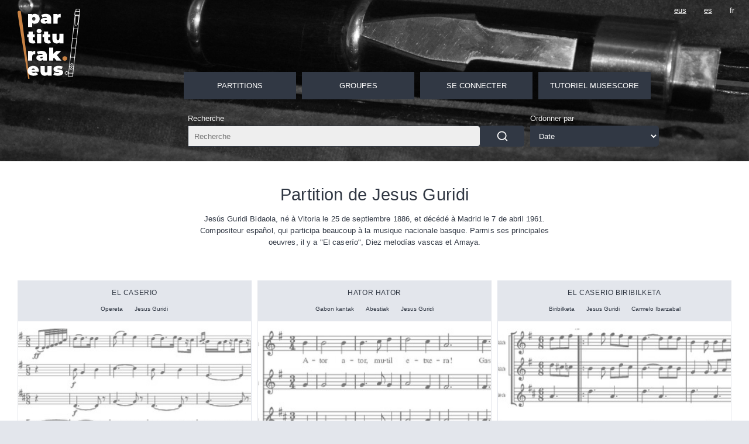

--- FILE ---
content_type: text/html; charset=UTF-8
request_url: https://partiturak.eus/auteur/Jesus%20Guridi
body_size: 3764
content:
<!DOCTYPE html>
<html lang="fr">
    <head>
        <meta charset="UTF-8">
        <link rel="icon" type="image/png" href="/images/favicon.ico">
        <meta name="viewport" content="width=device-width, user-scalable=yes">
        <title>                                    Partition de Jesus Guridi                            -
        Partiturak.eus - Partiturak.eus</title>
        <meta property="og:title" content="                                    Partition de Jesus Guridi                            -
        Partiturak.eus"/>
        <meta property="og:image" content="https://partiturak.eus/images/bg.jpg"/>
        <link type="text/css" rel="stylesheet" href="/css/front.css?1273e" />
                        <meta name="description" content="Jesús Guridi Bidaola, né à Vitoria le 25 de septiembre 1886, et décédé à Madrid le 7 de abril 1961. Compositeur español, qui participa beaucoup à la musique nacionale basque.
Parmis ses principales oeuvres, il y a &quot;El caserío&quot;, Diez melodías vascas et Amaya." />
                        <meta name="keywords" content="partiturak.eus,partiturak,partitions,partitura,music sheet,gratis,free,gratuit,pdf,mp3,music,musica,musika,Jesus Guridi" />
                        <meta name="robots" content="" />
        
                                <link rel="alternate" hreflang="eus" href="https://partiturak.eus/autorea/Jesus%20Guridi" />
                                <link rel="alternate" hreflang="es" href="https://partiturak.eus/autor/Jesus%20Guridi" />
                                    </head>
    <body>
        <div class="page">
            <header>
                                        <div class="main_title"><a href="/index.html">Partiturak.eus</a></div>
                    

                                <button class="open_menu">Ouvrir menu</button>

                <nav class="menu">
                    <div class="menu-container">
                        <ul class="menu-list">
                                                        <li class="selected">
                                <a href="/index.html">Partitions</a>

                                <ul class="menu-list2">
                                    <li class="">
                                        <a href="/recherche">Toutes les partitions</a>
                                    </li>
                                    <li class="">
                                        <a href="/type">Par type</a>
                                    </li>
                                    <li class="selected" >
                                        <a href="/auteur">Par auteur</a>
                                    </li>
                                    <li class="">
                                        <a href="/instruments">Par instrument</a>
                                    </li>
                                    <li class="">
                                        <a href="/provenance">Par provenance</a>
                                    </li>
                                </ul>
                            </li>

                            <li class="">
                                        <span>Groupes</span>

                                        <ul class="menu-list2">
                                            <li class="">
                                                <a href="/listes">Listes publiques</a>
                                            </li>
                                                                                        <li class="">
                                                <a href="/seconnecter">Favoris</a>
                                            </li>
                                        </ul>
                            </li>
                                                        <li class="">
                                <a href="/seconnecter">Se connecter</a>
                                <ul class="menu-list2">
                                    <li class="">
                                        <a href="/creerpartition">
                                            Nouvelle partition                                        </a>
                                    </li>
                                </ul>
                            </li>
                            
                            <li class="">
                                <a href="/musescore/tutorial.fr">Tutoriel Musescore</a>
                            </li>


                        </ul>
                    </div>
                </nav>
                
                                                <div class="partitura_filters">
                        <form method="get" action="/auteur/Jesus%20Guridi">
                        <div class="filter_type search_form">
                            <div class="filter_block">
                                <div class="filter_name search">Recherche</div>
                                <div class="filter_value search">
                                    <input type="text" id="search" name="search" placeholder="Recherche" />
                                </div>
                            </div>
                            <div class="filter_block">
                                <div class="filter_name submit">&nbsp;</div>
                                <div class="filter_value submit">
                                    <button type="submit" id="submit" name="submit" name="">Recherche</button>
                                </div>
                            </div>
                                                                                        <div class="filter_block">
                                    <div class="filter_name order">Ordonner par</div>
                                    <div class="filter_value order">
                                        <select id="col" name="col"><option value="createdAt">Date</option><option value="name">Nom</option><option value="views">Visites</option></select>
                                    </div>
                                </div>
                                                    </div>
                        </form>
                </div>
                

                <ul class="locales">
                                        <li> <a class="" href="https://partiturak.eus/autorea/Jesus%20Guridi" aria-label="Afficher cette page en langue eus">eus</a></li>
                                        <li> <a class="" href="https://partiturak.eus/autor/Jesus%20Guridi" aria-label="Afficher cette page en langue es">es</a></li>
                                        <li> <a class="current" href="https://partiturak.eus/auteur/Jesus%20Guridi" aria-label="Afficher cette page en langue fr">fr</a></li>
                                    </ul>
            </header>


            <main>
                <section class="container">
                    <div class="content">

                                                <div class="maincontent">
                            <div class="right_content">
                                    <h1 class="subtitle">
                                    Partition de Jesus Guridi                        </h1>

                                                <p class="tag_intro">Jesús Guridi Bidaola, né à Vitoria le 25 de septiembre 1886, et décédé à Madrid le 7 de abril 1961. Compositeur español, qui participa beaucoup à la musique nacionale basque.
Parmis ses principales oeuvres, il y a &quot;El caserío&quot;, Diez melodías vascas et Amaya.</p>
                                



<div class="list_container ">

            <section class="partitura_item"
                 >
        <div class="partitura_header">
                                    <p class="partitura_name">
                            <a href="/afficher/El%20caserio">
                                El caserio
                </a>
            </p>

                            <div class="partitura_header_extra">
                    <ul class="list_tags" data-key="Type">
                                                                        <li><a class="btn type" href="/type/Opereta">Opereta</a></li>
                                                                                                <li><a class="btn author" href="/auteur/Jesus%20Guridi">Jesus Guridi</a></li>
                                                                                                            </ul>
                </div>
                    </div>


                <p class="partitura_image">
        <img src="/api/thumbnail/32" loading="lazy" alt="El caserio" />
        </p>
        
                    <div class="partitura_extra">

                                Uploadé le 2024-12-20 
                
                                    <div class="partitura_stats">
                        <p class="views" title="7140 Vues">7140</p>
                                                <a rel="nofollow" title="Ajouter/Retirer des favoris" href="/creercompte " class="partitura_star ">2</a>
                                            </div>
                            </div>
            </section>
        <section class="partitura_item"
                 >
        <div class="partitura_header">
                                    <p class="partitura_name">
                            <a href="/afficher/Ator%20Ator">
                                Hator hator
                </a>
            </p>

                            <div class="partitura_header_extra">
                    <ul class="list_tags" data-key="Type">
                                                                        <li><a class="btn type" href="/type/Gabon%20kantak">Gabon kantak</a></li>
                                                                                                <li><a class="btn type" href="/type/Abestiak">Abestiak</a></li>
                                                                                                <li><a class="btn author" href="/auteur/Jesus%20Guridi">Jesus Guridi</a></li>
                                                                                                                                                        </ul>
                </div>
                    </div>


                <p class="partitura_image">
        <img src="/api/thumbnail/96" loading="lazy" alt="Hator hator" />
        </p>
        
                    <div class="partitura_extra">

                                Uploadé le 2023-12-20 
                
                                    <div class="partitura_stats">
                        <p class="views" title="19042 Vues">19042</p>
                                                <a rel="nofollow" title="Ajouter/Retirer des favoris" href="/creercompte " class="partitura_star ">11</a>
                                            </div>
                            </div>
            </section>
        <section class="partitura_item"
                 >
        <div class="partitura_header">
                                    <p class="partitura_name">
                            <a href="/afficher/el-caserio-biribilketa">
                                El caserio biribilketa
                </a>
            </p>

                            <div class="partitura_header_extra">
                    <ul class="list_tags" data-key="Type">
                                                                        <li><a class="btn type" href="/type/Biribilketa">Biribilketa</a></li>
                                                                                                <li><a class="btn author" href="/auteur/Jesus%20Guridi">Jesus Guridi</a></li>
                                                                                                <li><a class="btn author" href="/auteur/Carmelo%20Ibarzabal">Carmelo Ibarzabal</a></li>
                                                                                                                                                                                                    </ul>
                </div>
                    </div>


                <p class="partitura_image">
        <img src="/api/thumbnail/1115" loading="lazy" alt="El caserio biribilketa" />
        </p>
        
                    <div class="partitura_extra">

                                Uploadé le 2023-10-13 
                
                                    <div class="partitura_stats">
                        <p class="views" title="3156 Vues">3156</p>
                                                <a rel="nofollow" title="Ajouter/Retirer des favoris" href="/creercompte " class="partitura_star ">3</a>
                                            </div>
                            </div>
            </section>
        <section class="partitura_item"
                 >
        <div class="partitura_header">
                                    <p class="partitura_name">
                            <a href="/afficher/alborada-4-arin-arin">
                                Alborada - 4 Arin arin
                </a>
            </p>

                            <div class="partitura_header_extra">
                    <ul class="list_tags" data-key="Type">
                                                                        <li><a class="btn type" href="/type/Suite">Suite</a></li>
                                                                                                <li><a class="btn type" href="/type/Arin-arin">Arin-arin</a></li>
                                                                                                <li><a class="btn author" href="/auteur/Jesus%20Guridi">Jesus Guridi</a></li>
                                                                                                                                                                                                                                                </ul>
                </div>
                    </div>


                <p class="partitura_image">
        <img src="/api/thumbnail/1041" loading="lazy" alt="Alborada - 4 Arin arin" />
        </p>
        
                    <div class="partitura_extra">

                                Uploadé le 2023-05-17 
                
                                    <div class="partitura_stats">
                        <p class="views" title="3471 Vues">3471</p>
                                                <a rel="nofollow" title="Ajouter/Retirer des favoris" href="/creercompte " class="partitura_star ">0</a>
                                            </div>
                            </div>
            </section>
        <section class="partitura_item"
                 >
        <div class="partitura_header">
                                    <p class="partitura_name">
                            <a href="/afficher/alborada-3-fandango">
                                Alborada - 3 Fandango
                </a>
            </p>

                            <div class="partitura_header_extra">
                    <ul class="list_tags" data-key="Type">
                                                                        <li><a class="btn type" href="/type/Suite">Suite</a></li>
                                                                                                <li><a class="btn type" href="/type/Fandango">Fandango</a></li>
                                                                                                <li><a class="btn type" href="/type/Alborada">Alborada</a></li>
                                                                                                <li><a class="btn author" href="/auteur/Jesus%20Guridi">Jesus Guridi</a></li>
                                                                                                                                                                                                                                                </ul>
                </div>
                    </div>


                <p class="partitura_image">
        <img src="/api/thumbnail/1040" loading="lazy" alt="Alborada - 3 Fandango" />
        </p>
        
                    <div class="partitura_extra">

                                Uploadé le 2023-05-10 
                
                                    <div class="partitura_stats">
                        <p class="views" title="3426 Vues">3426</p>
                                                <a rel="nofollow" title="Ajouter/Retirer des favoris" href="/creercompte " class="partitura_star ">0</a>
                                            </div>
                            </div>
            </section>
        <section class="partitura_item"
                 >
        <div class="partitura_header">
                                    <p class="partitura_name">
                            <a href="/afficher/alborada-1-kontrapas">
                                Alborada - 1 Kontrapas
                </a>
            </p>

                            <div class="partitura_header_extra">
                    <ul class="list_tags" data-key="Type">
                                                                        <li><a class="btn type" href="/type/Kontrapasa">Kontrapasa</a></li>
                                                                                                <li><a class="btn type" href="/type/Alborada">Alborada</a></li>
                                                                                                <li><a class="btn author" href="/auteur/Jesus%20Guridi">Jesus Guridi</a></li>
                                                                                                                                                                                                                                                </ul>
                </div>
                    </div>


                <p class="partitura_image">
        <img src="/api/thumbnail/1039" loading="lazy" alt="Alborada - 1 Kontrapas" />
        </p>
        
                    <div class="partitura_extra">

                                Uploadé le 2023-05-05 
                
                                    <div class="partitura_stats">
                        <p class="views" title="3416 Vues">3416</p>
                                                <a rel="nofollow" title="Ajouter/Retirer des favoris" href="/creercompte " class="partitura_star ">0</a>
                                            </div>
                            </div>
            </section>
        <section class="partitura_item"
                 >
        <div class="partitura_header">
                                    <p class="partitura_name">
                            <a href="/afficher/Inguruko%20Dantza">
                                Inguruko Dantza
                </a>
            </p>

                            <div class="partitura_header_extra">
                    <ul class="list_tags" data-key="Type">
                                                                        <li><a class="btn type" href="/type/Dantza">Dantza</a></li>
                                                                                                <li><a class="btn author" href="/auteur/Jesus%20Guridi">Jesus Guridi</a></li>
                                                                                                                                                                                                    </ul>
                </div>
                    </div>


                <p class="partitura_image">
        <img src="/api/thumbnail/717" loading="lazy" alt="Inguruko Dantza" />
        </p>
        
                    <div class="partitura_extra">

                                Uploadé le 2021-07-10 
                
                                    <div class="partitura_stats">
                        <p class="views" title="4294 Vues">4294</p>
                                                <a rel="nofollow" title="Ajouter/Retirer des favoris" href="/creercompte " class="partitura_star ">1</a>
                                            </div>
                            </div>
            </section>
        <section class="partitura_item"
                 >
        <div class="partitura_header">
                                    <p class="partitura_name">
                            <a href="/afficher/Zortzikoa%20n2">
                                Alborada - 2 Zortzikoa
                </a>
            </p>

                            <div class="partitura_header_extra">
                    <ul class="list_tags" data-key="Type">
                                                                        <li><a class="btn type" href="/type/Zortziko">Zortziko</a></li>
                                                                                                <li><a class="btn type" href="/type/Suite">Suite</a></li>
                                                                                                <li><a class="btn type" href="/type/Alborada">Alborada</a></li>
                                                                                                <li><a class="btn author" href="/auteur/Jesus%20Guridi">Jesus Guridi</a></li>
                                                                                                                                                                                                                                                </ul>
                </div>
                    </div>


                <p class="partitura_image">
        <img src="/api/thumbnail/668" loading="lazy" alt="Alborada - 2 Zortzikoa" />
        </p>
        
                    <div class="partitura_extra">

                                Uploadé le 2021-05-11 
                
                                    <div class="partitura_stats">
                        <p class="views" title="5069 Vues">5069</p>
                                                <a rel="nofollow" title="Ajouter/Retirer des favoris" href="/creercompte " class="partitura_star ">0</a>
                                            </div>
                            </div>
            </section>
        <section class="partitura_item"
                 >
        <div class="partitura_header">
                                    <p class="partitura_name">
                            <a href="/afficher/Biribilketa%20de%20El%20Caserio">
                                Biribilketa de El Caserio
                </a>
            </p>

                            <div class="partitura_header_extra">
                    <ul class="list_tags" data-key="Type">
                                                                        <li><a class="btn type" href="/type/Biribilketa">Biribilketa</a></li>
                                                                                                <li><a class="btn author" href="/auteur/Jesus%20Guridi">Jesus Guridi</a></li>
                                                                                                                                                                                                    </ul>
                </div>
                    </div>


                <p class="partitura_image">
        <img src="/api/thumbnail/291" loading="lazy" alt="Biribilketa de El Caserio" />
        </p>
        
                    <div class="partitura_extra">

                                Uploadé le 2020-04-21 
                
                                    <div class="partitura_stats">
                        <p class="views" title="5658 Vues">5658</p>
                                                <a rel="nofollow" title="Ajouter/Retirer des favoris" href="/creercompte " class="partitura_star ">0</a>
                                            </div>
                            </div>
            </section>
        <section class="partitura_item"
                 >
        <div class="partitura_header">
                                    <p class="partitura_name">
                            <a href="/afficher/Mendiko%20Soinuak">
                                Mendiko Soinuak
                </a>
            </p>

                            <div class="partitura_header_extra">
                    <ul class="list_tags" data-key="Type">
                                                                        <li><a class="btn type" href="/type/Minuoetoa">Minuoetoa</a></li>
                                                                                                <li><a class="btn author" href="/auteur/Jesus%20Guridi">Jesus Guridi</a></li>
                                                                                                                                                        </ul>
                </div>
                    </div>


                <p class="partitura_image">
        <img src="/api/thumbnail/63" loading="lazy" alt="Mendiko Soinuak" />
        </p>
        
                    <div class="partitura_extra">

                                Uploadé le 2019-10-26 
                
                                    <div class="partitura_stats">
                        <p class="views" title="6796 Vues">6796</p>
                                                <a rel="nofollow" title="Ajouter/Retirer des favoris" href="/creercompte " class="partitura_star ">0</a>
                                            </div>
                            </div>
            </section>
    
</div>
                <p class="pager">
                Page 1 sur 1                </p>
    
<script src="/js/list.js?1273e"></script>
<script src="/js/jquery.js?1273e " type="text/javascript"></script>
<script src="/js/select2.js?1273e " type="text/javascript"></script>
<script type="text/javascript">

function formatTag (state) {
	if (!state.id) {
		return state.text;
	}

	var baseUrl = "/public/images";
    var item  = state.element;
    var className = '';
    if(item.getAttribute('data-author')) { className='author'; }
    if(item.getAttribute('data-type')) { className='type'; }
    if(item.getAttribute('data-instrument')) { className='instrument'; }
    if(item.getAttribute('data-other')) { className='other'; }
	var $state = $(
			'<span class="btn '+className+'">'+state.text+'</span>'
			);

	return $state;
};

    $("#partitura_tags").select2();
    $("#tags").select2({
            placeholder:'Filtrer les résultats',
			templateSelection: formatTag,
            templateResult: formatTag,
            width:'100%'
        });
    $("#tags").on('change',  function()
    {
        console.log('changed',this);
        document.querySelector('.partitura_filters form').dispatchEvent(new Event('submit'));
    });
</script>

    <link href="/css/select2.css?1273e" rel="stylesheet" type="text/css">

                            </div>
                        </div>
                                            </div>
                </section>
            </main>
                            <script src="/js/global.js?1273e"></script>
        
                <script src="/js/api-client.js"></script>
        
                <script>
            // Global translations for JavaScript messages
            window.translations = {
                confirmAdd: 'Voulez-vous ajouter __NAME__ à cette liste ?'.replace('__NAME__', '%name%'),
                adding: 'Ajout en cours...',
                addError: 'Erreur lors de l ajout de la partition. Veuillez réessayer.',
                removeConfirm: 'Êtes-vous sûr de vouloir retirer cette partition de la liste?',
                removing: 'Suppression en cours...',
                removeError: 'Erreur lors de la suppression de la partition. Veuillez réessayer.',
                audioError: 'Une erreur s'est produite lors du chargement de l'audio.',
                searchPrompt: 'Commencez à taper pour rechercher des partitions à ajouter à votre liste',
                searching: 'Recherche en cours...',
                noResults: 'Aucune partition trouvée. Essayez un autre terme de recherche.',
                searchError: 'Erreur lors de la recherche de partitions. Veuillez réessayer.',
                attention: 'Attention',
                annotationWarning: 'Vos annotations ne seront pas sauvegardées car vous n'êtes pas connecté.',
                annotationSaveHelp: 'Pour sauvegarder vos annotations de manière permanente, veuillez créer un compte ou vous connecter.',
                continueAnyway: 'Continuer quand même',
                createAccount: 'Créer un compte'
            };
        </script>
        
                            <footer>
                <p class="footer_left">Ce site a été réalisé avec les logiciels libres :                <a href="https://symfony.com/">Symfony</a>,
                <a href="https://www.vim.org/">Vim</a>,
                <a href="https://www.musescore.org/">Musescore</a>
                -
                <a href="mailto:admin@partiturak.eus">Contact</a>
                </p>
                <p class="footer_right">
                Code by <a href="https://tfe.eus">Tfe</a> -
                Logo / Icons by <a href="https://brenthisdesign.com">Brenthisdesign.com</a>
                - __Follow us on <a rel="me" href="https://mastodon.eus/@partiturak">Mastodon</a>                </p>
                <p>
                <a href="/rss_fr">
                    Flux RSS                </a>
                </p>
            </footer>


        </div>
    </body>
</html>


--- FILE ---
content_type: image/svg+xml
request_url: https://partiturak.eus/images/like.svg
body_size: 1005
content:
<?xml version="1.0" encoding="UTF-8" standalone="no"?>
<svg
   enable-background="new 0 0 48 48"
   viewBox="0 0 48 48"
   version="1.1"
   id="svg4"
   sodipodi:docname="like.svg"
   inkscape:version="1.1.1 (3bf5ae0d25, 2021-09-20)"
   xmlns:inkscape="http://www.inkscape.org/namespaces/inkscape"
   xmlns:sodipodi="http://sodipodi.sourceforge.net/DTD/sodipodi-0.dtd"
   xmlns="http://www.w3.org/2000/svg"
   xmlns:svg="http://www.w3.org/2000/svg">
  <defs
     id="defs8" />
  <sodipodi:namedview
     id="namedview6"
     pagecolor="#ffffff"
     bordercolor="#666666"
     borderopacity="1.0"
     inkscape:pageshadow="2"
     inkscape:pageopacity="0.0"
     inkscape:pagecheckerboard="0"
     showgrid="false"
     inkscape:zoom="17.583333"
     inkscape:cx="23.971564"
     inkscape:cy="24"
     inkscape:window-width="1920"
     inkscape:window-height="1029"
     inkscape:window-x="0"
     inkscape:window-y="27"
     inkscape:window-maximized="1"
     inkscape:current-layer="svg4" />
  <path
     d="m34 9c-4.2 0-7.9 2.1-10 5.4-2.1-3.3-5.8-5.4-10-5.4-6.6 0-12 5.4-12 12 0 11.9 22 24 22 24s22-12 22-24c0-6.6-5.4-12-12-12z"
     fill="#f44336"
     id="path2"
     style="stroke:#000000;stroke-opacity:1;fill:none" />
</svg>


--- FILE ---
content_type: text/javascript
request_url: https://partiturak.eus/js/global.js?1273e
body_size: -196
content:

document.addEventListener('DOMContentLoaded', () => {
    document.querySelector('.open_menu').addEventListener('click', (e) => 
        {
            document.querySelector('body').classList.toggle('opened');
        });
});



--- FILE ---
content_type: text/javascript
request_url: https://partiturak.eus/js/api-client.js
body_size: 1261
content:
/**
 * API Client for making authenticated requests using JWT tokens from session
 */
class ApiClient {
    constructor(baseUrl = '/api') {
        this.baseUrl = baseUrl;
        this.jwtToken = null;
        this.init();
    }

    /**
     * Initialize the API client
     */
    init() {
        // Get JWT token from global variable set by Twig template
        if (window.jwtToken) {
            this.jwtToken = window.jwtToken;
        }
    }

    /**
     * Set JWT token manually
     */
    setToken(token) {
        this.jwtToken = token;
    }

    /**
     * Get default headers for requests
     */
    getHeaders(additionalHeaders = {}) {
        const headers = {
            'Content-Type': 'application/json',
            ...additionalHeaders
        };

        if (this.jwtToken) {
            headers['Authorization'] = `Bearer ${this.jwtToken}`;
        }

        return headers;
    }

    /**
     * Make an API request
     */
    async request(endpoint, options = {}) {
        const url = `${this.baseUrl}${endpoint}`;
        const config = {
            headers: this.getHeaders(options.headers),
            ...options
        };

        try {
            const response = await fetch(url, config);
            
            // Handle non-JSON responses
            const contentType = response.headers.get('content-type');
            if (!contentType || !contentType.includes('application/json')) {
                throw new Error(`Expected JSON response, got ${contentType}`);
            }

            const data = await response.json();

            if (!response.ok) {
                throw new ApiError(data.error || data.message || 'Request failed', response.status, data);
            }

            return data;
        } catch (error) {
            if (error instanceof ApiError) {
                throw error;
            }
            throw new ApiError(error.message, 0, null);
        }
    }

    /**
     * GET request
     */
    async get(endpoint, params = {}) {
        const queryString = Object.keys(params).length > 0 
            ? '?' + new URLSearchParams(params).toString() 
            : '';
        
        return this.request(`${endpoint}${queryString}`, {
            method: 'GET'
        });
    }

    /**
     * POST request
     */
    async post(endpoint, data = {}) {
        return this.request(endpoint, {
            method: 'POST',
            body: JSON.stringify(data)
        });
    }

    /**
     * PUT request
     */
    async put(endpoint, data = {}) {
        return this.request(endpoint, {
            method: 'PUT',
            body: JSON.stringify(data)
        });
    }

    /**
     * PATCH request
     */
    async patch(endpoint, data = {}) {
        return this.request(endpoint, {
            method: 'PATCH',
            body: JSON.stringify(data)
        });
    }

    /**
     * DELETE request
     */
    async delete(endpoint) {
        return this.request(endpoint, {
            method: 'DELETE'
        });
    }

    // User Lists API methods
    
    /**
     * Get user lists
     */
    async getUserLists() {
        return this.get('/user-lists');
    }

    /**
     * Get public user lists
     */
    async getPublicUserLists() {
        return this.get('/user-lists/public');
    }

    /**
     * Create a new user list
     */
    async createUserList(listData) {
        return this.post('/user-lists', listData);
    }

    /**
     * Get a specific user list
     */
    async getUserList(listId) {
        return this.get(`/user-lists/${listId}`);
    }

    /**
     * Update a user list
     */
    async updateUserList(listId, listData) {
        return this.put(`/user-lists/${listId}`, listData);
    }

    /**
     * Delete a user list
     */
    async deleteUserList(listId) {
        return this.delete(`/user-lists/${listId}`);
    }

    /**
     * Get partituras in a user list
     */
    async getUserListPartituras(listId) {
        return this.get(`/user-lists/${listId}/partituras`);
    }

    /**
     * Add partitura to user list
     */
    async addPartituraToUserList(listId, partituraId) {
        return this.post(`/user-lists/${listId}/partituras/${partituraId}`);
    }

    /**
     * Remove partitura from user list
     */
    async removePartituraFromUserList(listId, partituraId) {
        return this.delete(`/user-lists/${listId}/partituras/${partituraId}`);
    }

    /**
     * Reorder partituras in user list
     */
    async reorderUserListPartituras(listId, order) {
        return this.put(`/user-lists/${listId}/partituras/reorder`, { order });
    }

    // Other API methods

    /**
     * Get favorites
     */
    async getFavorites() {
        return this.get('/favorites');
    }

    /**
     * Sync favorites
     */
    async syncFavorites(favorites) {
        return this.post('/favorites/sync', { favorites });
    }

    /**
     * Get partituras list
     */
    async getPartituras(filters = {}) {
        return this.post('/list', { filter: filters });
    }

    /**
     * Get annotations
     */
    async getAnnotations(pdfId = null) {
        console.log('getAnnotations',pdfId);
        const endpoint = pdfId ? `/annotations/${pdfId}` : '/annotations';
        return this.get(endpoint);
    }

    /**
     * Save annotations
     */
    async saveAnnotations(partituraId, pdfId, pdfData) {
        if(pdfId && pdfId !== 'undefined') {
            return this.post(`/annotations/partiturapdf/${pdfId}`, { pdfData: pdfData });
        }
        return this.post(`/annotations/partitura/${partituraId}`, { pdfData: pdfData });
    }

    /**
     * Delete annotations
     */
    async deleteAnnotations(pdfId) {
        return this.delete(`/annotations/${pdfId}`);
    }
}

/**
 * Custom error class for API errors
 */
class ApiError extends Error {
    constructor(message, status, data) {
        super(message);
        this.name = 'ApiError';
        this.status = status;
        this.data = data;
    }
}

// Create global API client instance
window.apiClient = new ApiClient();

// Export for module systems
if (typeof module !== 'undefined' && module.exports) {
    module.exports = { ApiClient, ApiError };
} 
